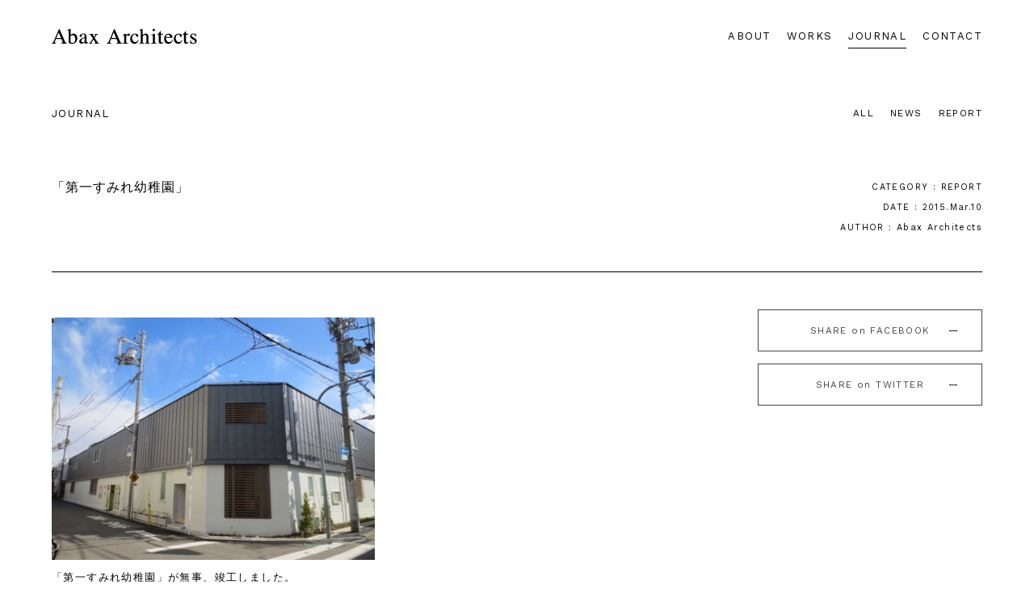

--- FILE ---
content_type: text/html; charset=UTF-8
request_url: https://abax-arc.com/journal/%E3%80%8C%E7%AC%AC%E4%B8%80%E3%81%99%E3%81%BF%E3%82%8C%E5%B9%BC%E7%A8%9A%E5%9C%92%E3%80%8D
body_size: 7968
content:
<!DOCTYPE html>
<html lang="ja">
<head>
<meta charset="UTF-8"/>
<meta name="viewport" content="width=device-width, initial-scale=1, maximum-scale=1, minimum-scale=1">
<meta http-equiv="X-UA-Compatible" content="IE=edge"/>
<meta name="format-detection" content="telephone=no">
<title>
「第一すみれ幼稚園」 | Abax Architects</title>
<meta name="description" content="有限会社アバクス・アーキテクツは、主に住宅や幼稚園の建築インテリアの企画・設計・監理などを手がける大阪の建築設計事務所です。当社では、常に建築のプロフェッショナルであることを自覚し、テクニカル、デザイン、コスト、全てにおいて責任のある設計集団を目指し、大阪の地域に根ざしたきめ細やかなサービスを心がけております。建築に関する事ならどんな事でも大阪の有限会社アバクス・アーキテクツへご相談ください。"/>
<meta name="keywords" content="設計事務所,建築設計事務所,Abax Architects,アバクス・アーキテクツ,栄隆志,建築家,建築士,幼稚園、注文住宅、大阪設計事務所、高級住宅設計"/>

<!-- OGP -->
<meta property="fb:app_id" content="307957159677534"/>
<meta property="og:locale" content="ja_JP">
<meta property="og:type" content="website">
<meta property="og:description" content="「第一すみれ幼稚園」が無事、竣工しました。 &nbsp; &nbsp; 昨年の９月２３日の地鎮祭から半年弱の厳しい工期のなかで 現場をまとめていただいた所長さん、お疲れ様でした。 なんとか卒業式を新し">
<meta property="og:title" content="「第一すみれ幼稚園」">
<meta property="og:url" content="https://abax-arc.com/journal/%e3%80%8c%e7%ac%ac%e4%b8%80%e3%81%99%e3%81%bf%e3%82%8c%e5%b9%bc%e7%a8%9a%e5%9c%92%e3%80%8d">
<meta property="og:site_name" content="Abax Architects">
<meta property="og:image" content="https://abax-arc.com/wp-content/uploads/76-1.jpg">

<!-- style -->
<link rel="stylesheet" type="text/css" media="all" href="/wp-content/themes/AbaxArchitects/base.css"/>
<link rel="stylesheet" type="text/css" media="all" href="/wp-content/themes/AbaxArchitects/style.css?260130-0848"/>
<link rel="stylesheet" type="text/css" media="all" href="/wp-content/themes/AbaxArchitects/login.css"/>

<!--[if lt IE 9]>
<script src="https://ie7-js.googlecode.com/svn/version/2.1(beta4)/IE9.js"></script>
<![endif]-->
<!--[if lte IE 9]><script src="/js/flexibility.js"></script><![endif]--> 

<link rel="icon" href="/favicon.ico" type="image/vnd.microsoft.icon">
<link rel="shortcut icon" href="/favicon.ico" type="image/vnd.microsoft.icon">
<link rel="apple-touch-icon" sizes="180x180" href="/img/apple-touch-icon.png.pagespeed.ce.bYvtLuNO52.png">
<link href="https://fonts.googleapis.com/css?family=Work+Sans" rel="stylesheet">
<link rel="stylesheet" type="text/css" media="all" href="https://abax-arc.com/wp-content/themes/AbaxArchitects/style.css"/>
<link rel="pingback" href="https://abax-arc.com/xmlrpc.php"/>
<script src='https://www.google.com/recaptcha/api.js'></script>
<link rel='dns-prefetch' href='//s.w.org'/>
		<script type="text/javascript">window._wpemojiSettings={"baseUrl":"https:\/\/s.w.org\/images\/core\/emoji\/12.0.0-1\/72x72\/","ext":".png","svgUrl":"https:\/\/s.w.org\/images\/core\/emoji\/12.0.0-1\/svg\/","svgExt":".svg","source":{"concatemoji":"https:\/\/abax-arc.com\/wp-includes\/js\/wp-emoji-release.min.js?ver=5.4.18"}};!function(e,a,t){var n,r,o,i=a.createElement("canvas"),p=i.getContext&&i.getContext("2d");function s(e,t){var a=String.fromCharCode;p.clearRect(0,0,i.width,i.height),p.fillText(a.apply(this,e),0,0);e=i.toDataURL();return p.clearRect(0,0,i.width,i.height),p.fillText(a.apply(this,t),0,0),e===i.toDataURL()}function c(e){var t=a.createElement("script");t.src=e,t.defer=t.type="text/javascript",a.getElementsByTagName("head")[0].appendChild(t)}for(o=Array("flag","emoji"),t.supports={everything:!0,everythingExceptFlag:!0},r=0;r<o.length;r++)t.supports[o[r]]=function(e){if(!p||!p.fillText)return!1;switch(p.textBaseline="top",p.font="600 32px Arial",e){case"flag":return s([127987,65039,8205,9895,65039],[127987,65039,8203,9895,65039])?!1:!s([55356,56826,55356,56819],[55356,56826,8203,55356,56819])&&!s([55356,57332,56128,56423,56128,56418,56128,56421,56128,56430,56128,56423,56128,56447],[55356,57332,8203,56128,56423,8203,56128,56418,8203,56128,56421,8203,56128,56430,8203,56128,56423,8203,56128,56447]);case"emoji":return!s([55357,56424,55356,57342,8205,55358,56605,8205,55357,56424,55356,57340],[55357,56424,55356,57342,8203,55358,56605,8203,55357,56424,55356,57340])}return!1}(o[r]),t.supports.everything=t.supports.everything&&t.supports[o[r]],"flag"!==o[r]&&(t.supports.everythingExceptFlag=t.supports.everythingExceptFlag&&t.supports[o[r]]);t.supports.everythingExceptFlag=t.supports.everythingExceptFlag&&!t.supports.flag,t.DOMReady=!1,t.readyCallback=function(){t.DOMReady=!0},t.supports.everything||(n=function(){t.readyCallback()},a.addEventListener?(a.addEventListener("DOMContentLoaded",n,!1),e.addEventListener("load",n,!1)):(e.attachEvent("onload",n),a.attachEvent("onreadystatechange",function(){"complete"===a.readyState&&t.readyCallback()})),(n=t.source||{}).concatemoji?c(n.concatemoji):n.wpemoji&&n.twemoji&&(c(n.twemoji),c(n.wpemoji)))}(window,document,window._wpemojiSettings);</script>
		<style type="text/css">
img.wp-smiley,
img.emoji {
	display: inline !important;
	border: none !important;
	box-shadow: none !important;
	height: 1em !important;
	width: 1em !important;
	margin: 0 .07em !important;
	vertical-align: -0.1em !important;
	background: none !important;
	padding: 0 !important;
}
</style>
	<link rel='stylesheet' id='wp-block-library-css' href='https://abax-arc.com/wp-includes/css/dist/block-library/style.min.css?ver=5.4.18' type='text/css' media='all'/>
<link rel='stylesheet' id='contact-form-7-css' href='https://abax-arc.com/wp-content/plugins/contact-form-7/includes/css/styles.css?ver=5.2' type='text/css' media='all'/>
<link rel='stylesheet' id='fancybox-for-wp-css' href='https://abax-arc.com/wp-content/plugins/fancybox-for-wordpress/assets/css/fancybox.css?ver=1.3.4' type='text/css' media='all'/>
<script type='text/javascript' src='https://abax-arc.com/wp-includes/js/jquery/jquery.js?ver=1.12.4-wp'></script>
<script type='text/javascript' src='https://abax-arc.com/wp-includes/js/jquery/jquery-migrate.min.js?ver=1.4.1'></script>
<script type='text/javascript' src='https://abax-arc.com/wp-content/themes/AbaxArchitects/modernizr.min.js?ver=5.4.18'></script>
<script type='text/javascript' src='https://abax-arc.com/wp-content/plugins/fancybox-for-wordpress/assets/js/jquery.fancybox.js?ver=1.3.4'></script>
<link rel='https://api.w.org/' href='https://abax-arc.com/wp-json/'/>
<link rel="EditURI" type="application/rsd+xml" title="RSD" href="https://abax-arc.com/xmlrpc.php?rsd"/>
<link rel="wlwmanifest" type="application/wlwmanifest+xml" href="https://abax-arc.com/wp-includes/wlwmanifest.xml"/> 
<link rel='prev' title='「（仮称）認定こども園せんりひじり幼稚園・ひじりにじいろ保育園新築工事」' href='https://abax-arc.com/journal/hijiriyouchien'/>
<link rel='next' title='「都島の家」地鎮祭' href='https://abax-arc.com/journal/miyakojima-2'/>
<meta name="generator" content="WordPress 5.4.18"/>
<link rel="canonical" href="https://abax-arc.com/journal/%e3%80%8c%e7%ac%ac%e4%b8%80%e3%81%99%e3%81%bf%e3%82%8c%e5%b9%bc%e7%a8%9a%e5%9c%92%e3%80%8d"/>
<link rel='shortlink' href='https://abax-arc.com/?p=4415'/>
<link rel="alternate" type="application/json+oembed" href="https://abax-arc.com/wp-json/oembed/1.0/embed?url=https%3A%2F%2Fabax-arc.com%2Fjournal%2F%25e3%2580%258c%25e7%25ac%25ac%25e4%25b8%2580%25e3%2581%2599%25e3%2581%25bf%25e3%2582%258c%25e5%25b9%25bc%25e7%25a8%259a%25e5%259c%2592%25e3%2580%258d"/>
<link rel="alternate" type="text/xml+oembed" href="https://abax-arc.com/wp-json/oembed/1.0/embed?url=https%3A%2F%2Fabax-arc.com%2Fjournal%2F%25e3%2580%258c%25e7%25ac%25ac%25e4%25b8%2580%25e3%2581%2599%25e3%2581%25bf%25e3%2582%258c%25e5%25b9%25bc%25e7%25a8%259a%25e5%259c%2592%25e3%2580%258d&#038;format=xml"/>

<!-- Fancybox for WordPress v3.2.7 -->
<style type="text/css">
	.fancybox-slide--image .fancybox-content{background-color: #FFFFFF}div.fancybox-caption{display:none !important;}
	
	img.fancybox-image{border-width:0px;border-color:#FFFFFF;border-style:solid;height:auto;}
	div.fancybox-bg{background-color:rgba(34,34,34,0.9);opacity:1 !important;}div.fancybox-content{border-color:#FFFFFF}
	
	div.fancybox-content{background-color:#FFFFFF}
	
	
	
	
	div.fancybox-caption p.caption-title{display:inline-block}
	div.fancybox-caption p.caption-title{font-size:9px}
	div.fancybox-caption p.caption-title{color:#fff}
	div.fancybox-caption {color:#333333}div.fancybox-caption {position:relative;max-width:50%;margin:0 auto;min-width:480px;padding:15px;}div.fancybox-caption p.caption-title{position:relative;left:0;right:0;margin:0 auto;top:0px;color:#fff;}
</style><script type="text/javascript">jQuery(function(){jQuery.fn.getTitle=function(){var arr=jQuery("a[data-fancybox]");jQuery.each(arr,function(){var title=jQuery(this).children("img").attr("title");var caption=jQuery(this).next("figcaption").html();if(caption&&title){jQuery(this).attr("title",title+" "+caption)}else if(title){jQuery(this).attr("title",title);}else if(caption){jQuery(this).attr("title",caption);}});}
var thumbnails=jQuery("a:has(img)").not(".nolightbox").not('.envira-gallery-link').not('.ngg-simplelightbox').filter(function(){return/\.(jpe?g|png|gif|mp4|webp|bmp)(\?[^/]*)*$/i.test(jQuery(this).attr('href'))});var iframeLinks=jQuery('.fancyboxforwp').filter(function(){return!/\.(jpe?g|png|gif|mp4|webp|bmp|pdf)(\?[^/]*)*$/i.test(jQuery(this).attr('href'))}).filter(function(){return!/vimeo|youtube/i.test(jQuery(this).attr('href'))});iframeLinks.attr({"data-type":"iframe"}).getTitle();thumbnails.addClass("fancyboxforwp").attr("data-fancybox","gallery").getTitle();iframeLinks.attr({"data-fancybox":"gallery"}).getTitle();jQuery("a.fancyboxforwp").fancyboxforwp({loop:true,smallBtn:true,zoomOpacity:"auto",animationEffect:"fade",animationDuration:800,transitionEffect:"slide",transitionDuration:"500",overlayShow:true,overlayOpacity:"0.9",titleShow:true,titlePosition:"over",keyboard:true,showCloseButton:true,arrows:true,clickContent:"close",clickSlide:"close",mobile:{clickContent:function(current,event){return current.type==="image"?"close":false;},clickSlide:function(current,event){return current.type==="image"?"close":"close";},},wheel:true,toolbar:true,preventCaptionOverlap:true,onInit:function(){},onDeactivate:function(){},beforeClose:function(){},afterShow:function(){},afterClose:function(){},caption:function(instance,item){var testing=jQuery(this).context.title;var caption=jQuery(this).data('caption')||'';if(item.type==='image'&&testing.length){caption=(caption.length?caption+'<br />':'')+'<p class="caption-title">'+testing+'</p>';}return caption;},afterLoad:function(instance,current){current.$content.append('<div class=\"fancybox-custom-caption\" style=\" position: absolute;left:0;right:0;color:#000;padding-top:10px;bottom:0;margin:0 auto;text-align:center; \">'+current.opts.caption+'</div>');},});})</script>
<!-- END Fancybox for WordPress -->
</head>

<body class="post-template-default single single-post postid-4415 single-format-standard">
<div id="wrapper" class="hfeed">
<header id="header"> <a href="/" class="fade"><img src="/svg/logo.svg" class="logo hover"></a>
    <nav>
        <li class="kasen"><a href="/about">ABOUT</a></li>
        <li class="kasen"><a href="/works">WORKS</a></li>
        <li class="kasen"><a href="/journal">JOURNAL</a></li>
        <li class="kasen"><a href="/contact">CONTACT</a></li>
    </nav>
</header>
<div id="all" class="clear">
<div id="container" class="journal journal clearfix">
    <div id="content" role="main">
        <section id="journal">
            <div class="m5">
                <p class="fleft">JOURNAL</p>
                <div class="cat fright">
                    <nav id="subcat">
                        <li><a href="/journal" class="all">ALL</a> </li>
                                                	<li class="cat-item cat-item-8"><a href="https://abax-arc.com/./journal/news" title="お知らせ">NEWS</a>
</li>
	<li class="cat-item cat-item-10"><a href="https://abax-arc.com/./journal/report" title="記録">REPORT</a>
</li>
                                            </nav>
                </div>
            </div>
            
            <!-- entry -->
            <div class="m5 clear">
                                <div class="information">
                    <h4 class="fleft">
                        「第一すみれ幼稚園」                    </h4>
                    <div class="fright info">
                        <p>
                            CATEGORY : REPORT                        </p>
                        <p>DATE : 2015.Mar.10</p>
                        <p>AUTHOR :
                            Abax Architects                        </p>
                    </div>
                </div>
                <article class="entry clear">
                    <div class="fleft">
                        <p><a href="http://www.abax-arc.com/wp-content/uploads/76-1.jpg"><img class="size-medium wp-image-4416 alignnone" src="http://www.abax-arc.com/wp-content/uploads/76-1-400x300.jpg" alt="第一すみれ幼稚園" width="400" height="300" srcset="https://abax-arc.com/wp-content/uploads/76-1-400x300.jpg 400w, https://abax-arc.com/wp-content/uploads/76-1.jpg 640w" sizes="(max-width: 400px) 100vw, 400px"/></a></p>
<p>「第一すみれ幼稚園」が無事、竣工しました。</p>
<p>&nbsp;</p>
<p>&nbsp;</p>
<p><a href="http://www.abax-arc.com/wp-content/uploads/76-2.jpg"><img class="size-medium wp-image-4417 alignnone" src="http://www.abax-arc.com/wp-content/uploads/76-2-400x300.jpg" alt="第一すみれ幼稚園" width="400" height="300" srcset="https://abax-arc.com/wp-content/uploads/76-2-400x300.jpg 400w, https://abax-arc.com/wp-content/uploads/76-2.jpg 640w" sizes="(max-width: 400px) 100vw, 400px"/></a></p>
<p><a href="http://www.abax-arc.com/wp-content/uploads/76-3.jpg"><img class="size-medium wp-image-4418 alignnone" src="http://www.abax-arc.com/wp-content/uploads/76-3-400x300.jpg" alt="第一すみれ幼稚園" width="400" height="300" srcset="https://abax-arc.com/wp-content/uploads/76-3-400x300.jpg 400w, https://abax-arc.com/wp-content/uploads/76-3.jpg 640w" sizes="(max-width: 400px) 100vw, 400px"/></a></p>
<p>昨年の９月２３日の地鎮祭から半年弱の厳しい工期のなかで</p>
<p>現場をまとめていただいた所長さん、お疲れ様でした。</p>
<p>なんとか卒業式を新しい園舎で行うことができますね。<br/>
また、優秀な電気と機械設備の協力会社の方々のおかげで建築がおさまりました。</p>
<p>皆様、本当にありがとうございました。</p>
<p>いつも建築はたくさんの方々の知恵と意思によって出来上がります。</p>
                    </div>
                    <div class="fright"> 
                        <!-- socoal -->
                        <div class="social"> <a href="http://www.facebook.com/share.php?u=https://abax-arc.com/journal/%e3%80%8c%e7%ac%ac%e4%b8%80%e3%81%99%e3%81%bf%e3%82%8c%e5%b9%bc%e7%a8%9a%e5%9c%92%e3%80%8d" class="share non sns fb motion" onclick="window.open(this.href, 'FBwindow', 'width=650, height=450, menubar=no, toolbar=no, scrollbars=yes'); return false;">SHARE on FACEBOOK</a> <a href="http://twitter.com/share?url=https://abax-arc.com/journal/%e3%80%8c%e7%ac%ac%e4%b8%80%e3%81%99%e3%81%bf%e3%82%8c%e5%b9%bc%e7%a8%9a%e5%9c%92%e3%80%8d" class="share non sns tw motion" onclick="window.open(this.href, 'FBwindow', 'width=650, height=450, menubar=no, toolbar=no, scrollbars=yes'); return false;">SHARE on TWITTER</a> </div>
                    </div>
                </article>
                            </div>
        </section>
        
        <!-- single navi -->
        <div class="single-navi">
                        <ul class="single-menu">
                <li class="nav-previous motion3">
                    <a href="https://abax-arc.com/journal/miyakojima-2" rel="next"><p class="nobiru">PREV POST</p></a>                </li>
                <li class="backto motion"> <a href="/journal">
                    <p class="nobiru">ALL</p>
                    </a> </li>
                <li class="nav-next motion3">
                    <a href="https://abax-arc.com/journal/hijiriyouchien" rel="prev"><p class="nobiru">NEXT POST</p></a>                </li>
            </ul>
        </div>
        <!- end single navi --> 
        
    </div>
</div>

<script>var $grid=jQuery('.blocks-gallery-grid'),emptyCells=[],i;for(i=0;i<$grid.find('li').length;i++){emptyCells.push(jQuery('<li>',{class:'is-empty'}));}$grid.append(emptyCells);</script>

</div>
<!-- #all -->

<div id="pagetop" class="motion"><a href="#top" class="motion non">top</a></div>
<footer>
    <div class="foot box_left">
        <div class="box">
            <p>OFFICE</p>
            〒550-0011 大阪市西区阿波座 1-7-12 東新ビル203号<br/>
PHONE：06-6533-2551<br/>
FAX：06-6533-2552<br/>
MAIL：info@abax-arc.com        </div>
        <p class="clear"><a href="https://www.google.com/maps/place/%EF%BC%88%E6%9C%89%EF%BC%89%E3%82%A2%E3%83%90%E3%82%AF%E3%82%B9%E3%83%BB%E3%82%A2%E3%83%BC%E3%82%AD%E3%83%86%E3%82%AF%E3%83%84/@34.681381,135.4930853,17z/data=!3m1!4b1!4m5!3m4!1s0x6000e7029d118b33:0x28be6a0dfe71b5a2!8m2!3d34.681381!4d135.495274?hl=ja" target="_blank" class="non kasen">+Googlemaps</a>　｜　<a href="/policy" class="kasen fade">Site policy</a></p>
    </div>
    <div class="foot box_right">
        <div class="to_form">
            <p>CONTACT</br>
                各種ご相談・お問い合わせ</p>
            <div class="btn motion"> <a href="/contact" class="fade">MAIL FORM</a> </div>
        </div>
        <div class="to_form clear">
            <p>SOCIAL & PORTAL</br>
                FOLLOW US</p>
            <ul class="sns v_cntr">
                <li class="hover"><a href="https://www.facebook.com/Abax-Architects-923921377661143" target="_blank">Facebook</a></li>
                <li class="hover"><a href="https://www.instagram.com/abaxarchitects/" target="_blank">Instagram</a></li>
                <li class="hover"><a href="https://www.houzz.jp/pro/abax-arc" target="_blank">Houzz</a></li>
            </ul>
        </div>
        <p class="cpyrght clear">© Abax Architects. All rights reserved.</p>
    </div>
</footer>
</div>
<!-- #wrapper --> 

<!-- script --> 
<script src="/js/animation.js"></script> 
<script src="/js/common.js?ver0705"></script> 
<script src="/js/cssua.js"></script> 
<script src="/js/pace.min.js"></script> 
<script>(function(i,s,o,g,r,a,m){i['GoogleAnalyticsObject']=r;i[r]=i[r]||function(){(i[r].q=i[r].q||[]).push(arguments)},i[r].l=1*new Date();a=s.createElement(o),m=s.getElementsByTagName(o)[0];a.async=1;a.src=g;m.parentNode.insertBefore(a,m)})(window,document,'script','https://www.google-analytics.com/analytics.js','ga');ga('create','UA-26559096-1','auto');ga('send','pageview');</script>
<script>window.onunload=function(){};window.onload=function(){var count=0;var loop=function(){document.getElementById(body).innerHTML=(count++);setTimeout(loop,50);};loop();};</script>
<script type='text/javascript'>//<![CDATA[
var wpcf7={"apiSettings":{"root":"https:\/\/abax-arc.com\/wp-json\/contact-form-7\/v1","namespace":"contact-form-7\/v1"}};
//]]></script>
<script type='text/javascript' src='https://abax-arc.com/wp-content/plugins/contact-form-7/includes/js/scripts.js?ver=5.2'></script>
<script type='text/javascript'>//<![CDATA[
!function(d,l){"use strict";var e=!1,n=!1;if(l.querySelector)if(d.addEventListener)e=!0;if(d.wp=d.wp||{},!d.wp.receiveEmbedMessage)if(d.wp.receiveEmbedMessage=function(e){var t=e.data;if(t)if(t.secret||t.message||t.value)if(!/[^a-zA-Z0-9]/.test(t.secret)){for(var r,i,a,s=l.querySelectorAll('iframe[data-secret="'+t.secret+'"]'),n=l.querySelectorAll('blockquote[data-secret="'+t.secret+'"]'),o=new RegExp("^https?:$","i"),c=0;c<n.length;c++)n[c].style.display="none";for(c=0;c<s.length;c++)if(r=s[c],e.source===r.contentWindow){if(r.removeAttribute("style"),"height"===t.message){if(1e3<(a=parseInt(t.value,10)))a=1e3;else if(~~a<200)a=200;r.height=a}if("link"===t.message)if(i=l.createElement("a"),a=l.createElement("a"),i.href=r.getAttribute("src"),a.href=t.value,o.test(a.protocol))if(a.host===i.host)if(l.activeElement===r)d.top.location.href=t.value}}},e)d.addEventListener("message",d.wp.receiveEmbedMessage,!1),l.addEventListener("DOMContentLoaded",t,!1),d.addEventListener("load",t,!1);function t(){if(!n){n=!0;for(var e,t,r=-1!==navigator.appVersion.indexOf("MSIE 10"),i=!!navigator.userAgent.match(/Trident.*rv:11\./),a=l.querySelectorAll("iframe.wp-embedded-content"),s=0;s<a.length;s++){if(!(e=a[s]).getAttribute("data-secret"))t=Math.random().toString(36).substr(2,10),e.src+="#?secret="+t,e.setAttribute("data-secret",t);if(r||i)(t=e.cloneNode(!0)).removeAttribute("security"),e.parentNode.replaceChild(t,e)}}}}(window,document);
//]]></script>
</body>
</html>

--- FILE ---
content_type: text/css
request_url: https://abax-arc.com/wp-content/themes/AbaxArchitects/login.css
body_size: 1311
content:
/*
Login CSS
*/


html {
	display: inline-block;
	width: 100%;
	height: auto;
	overflow-y: auto;
	overflow-x: hidden;
}

body.login {
	display: inline-block;
	width: 100%;
	height: auto;
	min-height: 100vh;
	position: relative;
	background: url(http://www.abax-arc.com/wp-content/uploads/bg_login.jpg) no-repeat center center;
	background-size: cover!important;
	color: rgb(255,255,255);
	overflow-y: auto;
	vertical-align: bottom;
}

body.login::before {
    content: '';
	width: 100%;
	height: 100%;
	position: fixed;
	top: 0;
	left: 0;
	background: rgba(0,0,0,0.3);
	z-index: 1;
}

html.ua-mobile body.login {
	width: 100%;
	height: 100%;
}

#login {
	display: inline-block;
	width: auto;
	height: auto;
	margin: 0 auto;
	padding: 5%!important;
	position: relative;
	left: 50%;
	transform: translateX(-50%);
	-webkit-transform: translateX(-50%);
	-moz-transform: translateX(-50%);
	-ms-transform: translateX(-50%);
	-o-transform: translateX(-50%);
	box-sizing: border-box;
	background: none;
	font-size: 0.8rem;
	letter-spacing: 1px;
	text-align: center;
    z-index: 10;
}

.login label {
	color: rgb(255,255,255);
	font-size: 0.8rem;
}

.login #backtoblog a, .login #nav a {
	text-decoration: none;
	color: rgb(125,255,245);
}

#login h1 {
    display: block;
    width: auto;
    height: 100px;
    margin: 0 auto 10px;
    background: url(/svg/login_logo.svg) no-repeat center center;
    background-size: 70% auto;
}

.login h1 a {
	display: none;
}

.login form {
	max-width: 300px;
	margin: 0 auto!important;
	padding: 0;
	font-weight: normal;
	border-style: none;
	box-shadow: none;
	background: none;
}

.login form .input, .login input[type=text], .login form input[type=checkbox] {
	padding: 10px;
	background: #f5f5f5;
	border: none;
	font-size: 16px;
	letter-spacing: 2px;
}

.login #backtoblog, .login #nav {
	font-size: 13px;
	padding: 0;
}

.login #nav a, .login #backtoblog a {
	-webkit-transition: all .5s ease;
	-moz-transition: all .5s ease;
	-ms-transition: all .5s ease;
	-o-transition: all .5s ease;
	transition: all .5s ease;
}

.login #nav a:hover, .login #backtoblog a:hover {
	-webkit-color: rgb(255,255,255);
	-moz-color: rgb(255,255,255);
	-ms-color: rgb(255,255,255);
	-o-color: rgb(255,255,255);
	color: rgb(255,255,255);
	text-decoration: underline;
}

.wp-core-ui .button-group.button-large .button, .wp-core-ui .button.button-large {
	height: 45px;
	line-height: 28px;
	padding: 0 12px 2px;
}

.wp-core-ui .button-primary {
	width: 100%;
	margin-top: 10px;
	padding: 10px 0;
	border: none;
	border-radius: initial;
	background: rgb(30,150,150);
	-webkit-transition: all .5s ease;
	-moz-transition: all .5s ease;
	-ms-transition: all .5s ease;
	-o-transition: all .5s ease;
	transition: all .5s ease;
	align-items: flex-start;
	text-align: center;
	text-shadow: none;
	vertical-align: middle;
	color: white;
	font-size: 0.8rem;
	font-weight: normal;
	letter-spacing: 5px;
	clear: both;
	cursor: pointer;
}

.wp-core-ui .button-primary:hover {
	border: none;
	background: rgb(0,0,0);
	-webkit-background: rgb(0,0,0);
	-moz-background: rgb(0,0,0);
	-ms-background: rgb(0,0,0);
	-o-background: rgb(0,0,0);
}

div.updated, .login .message {
    margin: 15px 0;
    padding: 5% 10%;
    background: rgba(255,255,255,0.9);
    border: none;
    color: rgba(0,0,0,1);
    text-align: left;
}

form {
	margin: 30px 0;
}

form dl {
	margin-bottom: 20px;
}

form dt {
	margin-top: 15px;
}

input#login_username, input#login_password {
	background: #e8e8e8;
	border: none;
	box-shadow: none;
	padding: 10px;
	font-size: 16px;
	color: #000;
	letter-spacing: 2px;
}

form input {
    width: 100%;
    background: rgb(255,255,255);
    border: none;
    box-shadow: none;
    padding: 5px 10px;
    color: rgb(68,68,68);
    letter-spacing: 2px;
}

form input:active {
    background: rgb(255,255,255);
    color: rgb(0,0,0);
}

.login #login_error {
    margin-bottom: 20px;
    border: none!important;
    background: rgb(0,0,0)!important;
}

#wp-auth-check-wrap #wp-auth-check {
	background: rgb(0,0,0)!important;
}

#wp-auth-check-wrap #wp-auth-check {
    width: 380px;
    height: auto;
    position: fixed;
    overflow: hidden;
    left: 50%;
    top: 0;
    bottom: 0;
    margin: 0;
    padding: 30px 0 0;
    background-color: rgb(0,0,0);
    -webkit-box-shadow: 0 3px 6px rgba(0,0,0,.3);
    box-shadow: 0 3px 6px rgba(0,0,0,.3);
    transform: translate(-50%, 0);
    -webkit-transform: translate(-50%, 0);
    -moz-transform: translate(-50%, 0);
    -ms-transform: translate(-50%, 0);
    -o-transform: translate(-50%, 0);
    z-index: 1000011;
}

--- FILE ---
content_type: text/css
request_url: https://abax-arc.com/wp-content/themes/AbaxArchitects/style.css
body_size: 4375
content:
@charset "utf-8";
/*
Theme Name: AbaxArchitects
Description:  AbaxArchitects Theme
Author: toshinoriCawai(office MONARCH)
Version: 2017
*/



/* All
-------------------------------------------------------------------------------*/

section {
    display: inline-block;
    width: 100%;
    height: auto;
    position: relative;
    padding: 5% 0;
}

.box_left {
    display: inline-block;
    width: 50%;
    height: auto;
    float: left;
}

.box_right {
    display: inline-block;
    width: 50%;
    height: auto;
    float: right;
}

.nobiru {
    position: relative;
    float: right;
    overflow: hidden;
}

.nobiru::before {
    width: 100%;
    height: 100%;
    top: 0;
    left: 0;
    background: rgb(240,240,240);
    transform: translateX(-100%);
    -webkit-transform: translateX(-100%);
    -moz-transform: translateX(-100%);
    -ms-transform: translateX(-100%);
    -o-transform: translateX(-100%);
    transition: all .3s ease;
    -webkit-transition: all .3s ease;
    -moz-transition: all .3s ease;
    -ms-transition: all .3s ease;
    -o-transition: all .3s ease;
    z-index: -1;
}

.nobiru:hover::before {
    transform: translateX(0);
    -webkit-transform: translateX(0);
    -moz-transform: translateX(0);
    -ms-transform: translateX(0);
    -o-transform: translateX(0);
    z-index: -1;
}

.kasen {
    position: relative;
}

.kasen::before {
    width: 100%;
    height: 1px;
    bottom: -10px;
    background: rgb(100,100,100);
    transform: scaleX(0);
    -webkit-transform: scaleX(0);
    -moz-transform: scaleX(0);
    -ms-transform: scaleX(0);
    -o-transform: scaleX(0);
    transition: all .3s ease;
    -webkit-transition: all .3s ease;
    -moz-transition: all .3s ease;
    -ms-transition: all .3s ease;
    -o-transition: all .3s ease;
}

.kasen:hover::before {
    transform: scaleX(1);
    -webkit-transform: scaleX(1);
    -moz-transform: scaleX(1);
    -ms-transform: scaleX(1);
    -o-transform: scaleX(1);
}

a figcaption.plus::before,
a figcaption.plus::after {
    width: 0;
    height: 1px;
    top: 50%;
    left: 50%;
    background: rgb(255,255,255);
    border: none;
    transform: translate(-50%,-50%) rotate(0);
    -webkit-transform: translate(-50%,-50%) rotate(0);
    -moz-transform: translateY(-50%) rotate(0);
    -ms-transform: translateY(-50%) rotate(0);
    -o-transform: translateY(-50%) rotate(0);
}

a figcaption.plus::after {
    transform: translate(-50%,-50%) rotate(90deg);
    -webkit-transform: translate(-50%,-50%) rotate(90deg);
    -moz-transform: translateY(-50%) rotate(90deg);
    -ms-transform: translateY(-50%) rotate(90deg);
    -o-transform: translateY(-50%) rotate(90deg);
}

a figcaption.plus:hover::before,
a figcaption.plus:hover::after {
    width: 15px;
    top: 80%;
}



/* Header
-------------------------------------------------------------------------------*/

header {
    display: inline-block;
    width: 100%;
    height: auto;
    padding: 20px 5%;
    position: fixed;
    background: rgba(255,255,255,1);
    z-index: 5;
}

img.logo {
    width: auto;
    height: 20px;
    margin: 15px 0;
    float: left;
}

nav {
    width: auto;
    height: 50px;
    list-style: none;
    float: right;
}

nav li {
    width: auto;
    height: auto;
    position: relative;
    margin-left: 20px;
    line-height: 50px;
    float: left;
}

nav li:first-child {
    margin-left: 0;
}

nav li a {
    display: inline-block;
    width: 100%;
    height: 100%;
}

nav li a.action::before {
    width: 100%;
    border-bottom: solid 1px rgb(0,0,0);
    bottom: 10px;
}

header nav li.kasen::before {
    bottom: 10px;
}



/* page
-------------------------------------------------------------------------------*/

.page #content {
    padding: 10% 5%;
}

.page article {
    padding: 5% 0;
}



 /* 404
-------------------------------------------------------------------------------*/

article.not-found {
    display: inline-block;
    width: auto;
    height: auto;
}



 /* Footer
-------------------------------------------------------------------------------*/

footer {
    display: inline-block;
    width: 100%;
    height: auto;
    margin: 0;
    padding: 3% 5%;
    position: relative;
    background: rgb(240,240,240);
    vertical-align: bottom;
    z-index: 10;
}

footer div,
footer p {
    font-size: 0.8rem;
}

footer div.box {
    margin-bottom: 20px;
}

.to_form {
    display: inline-block;
    width: 100%;
    position: relative;
    margin-bottom: 20px;
    line-height: 2.2em;
}

.to_form p {
    width: 40%;
    float: left;
}

.to_form .btn {
    width: 60%;
    float: right;
}

.sns {
    display: inline-block;
    width: 60%;
}

.sns li {
    width: 33.33%;
    font-size: 0.8rem;
}

.sns li a {
    display: inline-block;
    width: 100%;
    height: 100%;
    padding-left: 33px;
}

.sns li:first-child a {
    background: url(/svg/icon_facebook.svg) no-repeat center left;
    background-size: auto 98%;
}

.sns li:nth-child(2) a {
    background: url(/img/icon_instagram.png) no-repeat center left;
    background-size: auto 98%;
}

.sns li:last-child a {
    background: url(https://st.hzcdn.com/static_ja-JP/badge36_36@2x.png) no-repeat center left;
    background-size: auto 98%;
}

.cpyrght {
    text-align: right;
}



/* TOP PAGE
-------------------------------------------------------------------------------*/

.home #content {
    padding: 0 0 5%;
}

.message {
	display: inline-block;
	width: 100%;
	height: auto;
	margin: 5% 0 0;
	padding: 0 5% 20px;
	position: relative;
	font-size: 0.6rem;
	line-height: 1.6em;
}

.topslide {
	display: inline-block;
	width: 100%;
	height: 80vh;
	position: relative;
	vertical-align: bottom;
	z-index: 1;
}

.topslide .flexslider {
	display: inline-block;
	width: 100%;
	height: 100%;
	margin: 0;
}

.topslide ul.slides {
	display: inline-block;
	width: 100%;
	height: 100%;
	z-index: 0;
}

.topslide ul.slides li {
	display: inline-block;
	width: 100%;
	height: 100%;
	background-size: cover!important;
}

.scrldwn {
    display: inline-block;
    width: auto;
    height: 40px;
    position: absolute;
    bottom: 25px;
    right: 5%;
    color: rgb(180,180,180);
    font-size: 0.6rem;
    text-align: center;
    letter-spacing: 2px;
    line-height: 40px;
}

a:hover .scrldwn {
    color: rgb(0,0,0);
}

.scrldwn::before,
.scrldwn::after {
    width: 10px;
    height: 10px;
    left: 50%;
    bottom: -5px;
    border-bottom: solid 1px rgb(180,180,180);
    border-right: solid 1px rgb(180,180,180);
    transform: translateX(-50%) rotate(45deg);
    -webkit-transform: translateX(-50%) rotate(45deg);
    -moz-transform: translateX(-50%) rotate(45deg);
    -ms-transform: translateX(-50%) rotate(45deg);
    -o-transform: translateX(-50%) rotate(45deg);
}

.scrldwn::after {
    bottom: 0;
}

a:hover .scrldwn::before,
a:hover .scrldwn::after {
    border-bottom: solid 1px rgb(0,0,0);
    border-right: solid 1px rgb(0,0,0);
}

section#work,
section#journal,
section#days {
	display: inline-block;
	width: 100%;
	height: auto;
}

.m5 {
	display: inline-block;
	width: 100%;
	height: auto;
	padding: 0 5%;
}

section#work ul,
section#journal ul,
section#days ul {
    display: inline-block;
    width: 100%;
    height: auto;
    margin: 20px 0;
}

section#work ul li {
	display: inline-block;
	width: 50%;
	height: auto;
	position: relative;
}

section#work ul li:nth-child(odd) {
    clear: both;
    padding: 0 2.5% 5% 0;
}

section#work ul li:nth-child(even) {
    padding: 0 0 5% 2.5%;
}

.home section#work ul li:nth-child(odd) {
    padding: 0 2.5% 5% 0;
}

.home section#work ul li:nth-child(even) {
    padding: 0 0 5% 2.5%;
}

.home section#journal ul li,
.category section#journal ul li {
	display: inline-block;
	width: 33.33%;
	height: auto;
	position: relative;
}

.category section#journal ul li.not-found {
	padding: 0 5%;
}

.home section#journal ul li img,
.category section#journal ul li img {
    width: auto;
    height: 100%;
    transform: translate(-50%,-50%);
    -webkit-transform: translate(-50%,-50%);
    -moz-transform: translate(-50%,-50%);
    -ms-transform: translate(-50%,-50%);
    -o-transform: translate(-50%,-50%);
    opacity: 0;
}

section#journal ul li:hover img {
    opacity: 1;
}

section#journal ul li figcaption {
    opacity: 1;
}

section#journal ul li:nth-child(odd) figcaption {
	background: rgba(255,255,255,1);
	-webkit-background: rgba(255,255,255,1);
	-moz-background: rgba(255,255,255,1);
	-ms-background: rgba(255,255,255,1);
	-o-background: rgba(255,255,255,1);
}

section#journal ul li:nth-child(even) figcaption {
	background: rgba(240,240,240,1);
	-webkit-background: rgba(240,240,240,1);
	-moz-background: rgba(240,240,240,1);
	-ms-background: rgba(240,240,240,1);
	-o-background: rgba(240,240,240,1);
}

section#journal ul li a:hover figcaption {
	background: rgba(50,50,50,0.6);
	-webkit-background: rgba(50,50,50,0.6);
	-moz-background: rgba(50,50,50,0.6);
	-ms-background: rgba(50,50,50,0.6);
	-o-background: rgba(50,50,50,0.6);
}

section#journal ul li figure figcaption div.inner {
    -webkit-transform: translate(-50%,-50%);
    -moz-transform: translate(-50%,-50%);
    -ms-transform: translate(-50%,-50%);
    -o-transform: translate(-50%,-50%);
    transform: translate(-50%,-50%);
}

section#days ul li {
    display: inline-block;
    width: 15%;
    height: 13.5vw;
    position: relative;
    margin-right: 2%;
    float: left;
}

section#days ul li:last-child {
    margin: 0;
}

section#days ul li img {
    width: 100%;
    height: 100%;
    object-fit: cover;
    position: absolute;
    top: 50%;
    left: 50%;
    transform: translate(-50%,-50%);
    -webkit-transform: translate(-50%,-50%);
    -moz-transform: translate(-50%,-50%);
    -ms-transform: translate(-50%,-50%);
    -o-transform: translate(-50%,-50%);
}



/* WP default setting Customise */

.wp-block-image figure {
    width: auto;
}

.wp-block-image img {
    width: auto;
    height: auto;
    min-width: auto;
    min-height: auto;
    max-width: 100%;
    margin: 3vh 0;
    -webkit-transform: inherit;	
    -ms-transform: inherit;	
    transform: inherit;	
}

.wp-block-gallery {
    margin: 3vh 0!important;
}

.blocks-gallery-grid img,
.wp-block-gallery img {
	min-width: auto;
	margin: 0 auto;
    -webkit-transform: inherit;	
    -ms-transform: inherit;	
    transform: inherit;	
}

figure .wp-block-embed__wrapper {
    position: relative;
    min-width: 100%;
    margin: 3vh auto;
    padding: 0;
}

figure .wp-block-embed__wrapper iframe {
    position: absolute;
    width: 100%;
    height: 100%!important;
    top: 50%!important;
    left: 50%!important;
    -webkit-transform: translate(-50%,-50%);
    -ms-transform: translate(-50%,-50%);
    transform: translate(-50%,-50%);
}

.single section#journal .wp-block-gallery ul {
	display: flex!important;
	width: calc(100% + 2px);
	margin: 0;
	justify-content: space-between!important;
}

.single section#journal .wp-block-gallery ul li {
    height: auto!important;
    margin: 2px 3.5px;
	flex-grow: initial;
	flex-direction: initial;
}

.single section#journal .wp-block-gallery ul li img,
.single .journal .entry .wp-block-image img {
	width: 100%!important;
	height: 100%!important;
	transform: initial!important;
	opacity: 1!important;
    -webkit-transition: all .3s ease;
    -ms-transition: all .3s ease;
    transition: all .3s ease;
}

.single section#journal .wp-block-gallery ul li img:hover,
.single .journal .entry .wp-block-image img:hover {
	opacity: 0.6!important;
}



/* PAGE ABOUT
-------------------------------------------------------------------------------*/

.about #content {
    padding: 10% 5% 0;
}

.about section {
    padding: 5% 0 0 0;
}

.about article {
    padding: 0 0 10% 0;
}

.page .txt {
    display: inline-block;
    width: 100%;
    margin-top: 30px;
}

.page p.line {
    position: relative;
}

.page p.line::before {
    width: 90%;
    height: 1px;
    background: rgb(68,68,68);
    top: 50%;
    right: 0;
}

.about article ul {
    width: 100%;
    max-width: 100%;
    display: flex;
    display:-webkit-box;
    display: -webkit-flex;
    display:-moz-box;
    display:-ms-flexbox;
    -js-display: flex;
    flex-wrap: wrap;
    -ms-flex-flow: wrap;
    justify-content: start;
    align-items: center;
}

.about article ul li {
    display: inline-block;
    height: auto;
    padding: 10px 0;
    line-height: 1.6em;
}

.about article ul li:nth-child(odd) {
    width: 10%;
}

.about article ul li:nth-child(even) {
    width: 40%;
    padding-right: 5%;
}

article.profile img {
    width: 30%;
    height: auto;
    -webkit-filter: grayscale(1);
    -moz-filter: grayscale(1);
    -ms-filter: grayscale(1);
    -o-filter: grayscale(1);
    filter: none;
    filter: grayscale(1);
}

article.profile ul {
    width: 50%;
    float: right;
}

article.profile ul li:nth-child(odd) {
    width: 20%;
}

article.profile ul li:nth-child(even) {
    width: 80%;
    padding-right: 5%;
}

.about article.access {
    padding: 0 0 5% 0;
}

.maparea {
	width: 100%;
	height: 400px;
	position: relative;
	background: rgb(250,250,250);
	overflow: hidden;
}

.maparea iframe {
	width: 100%;
    height: 100%;
    -webkit-filter: grayscale(1);
            filter: grayscale(1);
}

#map_canvas {
	width: 100%;
	height: 100%;
}

/* modal window */

.about .modal-window article {
    padding: 5% 0;
}

.about .modal-window article .fleft {
    width: 15%;
    padding: 5px 0;
}

.autolist {
    width: 85%;
    height: auto;
}

.about .modal-window article .autolist ul {
    width: 100%;
    height: auto;
}

.about .modal-window article .autolist ul li {
    width: 100%;
    height: auto;
    display: flex;
    display: -webkit-box;
    display: -webkit-flex;
    display: -moz-box;
    display: -ms-flexbox;
    -js-display: flex;
    flex-wrap: wrap;
    justify-content: space-between;
    align-items: center;
    padding: 5px 0;
}

.about .modal-window article .autolist ul li p {
    width: 13%;
    height: auto;
    color: rgb(68,68,68);
    font-size: 0.85rem;
    word-break: break-all;
}

.about .modal-window p.line::before {
    width: 85%;
}

.about .modal-window article .autolist ul li p:first-child {
    width: 25%;
    text-align: left;
}

.about .modal-window article .autolist ul li p:nth-child(3) {
    min-width: 10%;
}

.about .modal-window article .autolist ul li p:nth-child(4) {
    text-align: center;
}

.about .modal-window article .autolist ul li div {
    width: 7%;
    height: auto;
    padding: 2px 0;
    border: solid 1px rgb(68,68,68);
    background: rgba(68,68,68,0);
    font-size: 0.8rem;
    text-align: center;
}

.about .modal-window article .autolist ul li div:hover {
    background: rgba(68,68,68,1);
    -webkit-background: rgba(68,68,68,1);
    -moz-background: rgba(68,68,68,1);
    -ms-background: rgba(68,68,68,1);
    -o-background: rgba(68,68,68,1);
}

.autolist ul li div a {
    display: inline-block;
    width: 100%;
    height: 100%;
    color: rgb(68,68,68);
}

.about .modal-window article .autolist ul li div a:hover {
    color: rgb(255,255,255);
    -webkit-color: rgb(255,255,255);
    -moz-color: rgb(255,255,255);
    -ms-color: rgb(255,255,255);
    -o-color: rgb(255,255,255);
}

.old_works {
    width: 100%;
    height: auto;
    display: flex;
    display: -webkit-box;
    display: -webkit-flex;
    display: -moz-box;
    display: -ms-flexbox;
    -js-display: flex;
    flex-wrap: wrap;
    justify-content: space-between;
    align-items: center;
    padding: 3% 0;
    margin-top: 3%;
    border-top: dashed 1px rgb(68,68,68);
}

.about .modal-window article .autolist ul li.chapter {
    margin: 0;
    padding: 5px 0;
    border-top: solid 1px rgb(68,68,68);
    border-bottom: solid 1px rgb(68,68,68);
}

.about .modal-window article .autolist ul li.chapter div {
    border: none;
    background: none;
}

.old_works p {
    width: 13%;
    height: auto;
    margin: 10px 0;
    color: rgb(68,68,68);
    font-size: 0.85rem;
    word-break: break-all;
    line-height: 1.6em;
}

.old_works p:nth-child(7n+1) {
    width: 25%;
    padding: 0 1% 0 0;
    text-align: left;
}

.old_works p:nth-child(7n-3) {
    text-align: center;
}

.old_works p:nth-child(7n) {
    width: 7%;
    height: auto;
    text-align: center;
}



/* PAGE CONTACT
-------------------------------------------------------------------------------*/

.page .contact #content,
.page .opendesk #content {
    padding: 10% 0 5%;
}

.page .switch {
    margin: 0;
}

ul.select_form {
    display: inline-block;
    width: 100%;
    height: auto;
    margin: 3% 0;
}

ul.select_form li {
    display: inline-block;
    width: 49%;
    height: auto;
}

ul.select_form li a,
ul.select_form li p {
    display: inline-block;
    width: 100%;
    height: auto;
}

ul.select_form li p {
    border: solid 1px rgb(68,68,68);
    -webkit-border: solid 1px rgb(68,68,68);
    -moz-border: solid 1px rgb(68,68,68);
    -ms-border: solid 1px rgb(68,68,68);
    -o-border: solid 1px rgb(68,68,68);
    background: rgba(68,68,68,1);
    -webkit-background: rgba(68,68,68,1);
    -moz-background: rgba(68,68,68,1);
    -ms-background: rgba(68,68,68,1);
    -o-background: rgba(68,68,68,1);
}

ul.select_form li p::before,
ul.select_form li p::after {
    display: none;
}

ul.select_form li a:hover,
ul.select_form li p {
    color: rgb(255,255,255);
    -webkit-color: rgb(255,255,255);
    -moz-color: rgb(255,255,255);
    -ms-color: rgb(255,255,255);
    -o-color: rgb(255,255,255);
}

section#form_area {
    padding: 0 0 5%;
}

section#form_area h4 {
    margin-bottom: 15px;
}

.waku {
    margin: 2% 0 4%;
}

.contact form input,
.contact form select,
.contact form textarea,
.opendesk form input,
.opendesk form select,
.opendesk form textarea {
    padding: 5px 10px;
    background: none;
    border: solid 1px rgb(0,0,0);
    box-sizing: border-box;
    font-size: 1rem;
}



/* CATEGORY + SINGLE
-------------------------------------------------------------------------------*/

.category #content.works {
    padding-top: 90px;
}

.category section,
.single section {
    display: inline-block;
    width: 100%;
    height: auto;
    padding: 10% 0 0;
}

.single .works section {
    padding: 0;
}

.category .m5 .fleft {
	width: 20%;
}

.category .cat.fright {
    width: 80%;
}

.category .cat,
.single .cat {
    display: inline-block;
    width: 50%;
    height: auto;
    text-align: right;
}

.category .cat nav,
.single .cat nav {
    display: inline-block;
    width: auto;
    height: 25px;
    margin: 0;
    list-style: none;
}

.category .cat nav li,
.single .cat nav li {
    font-size: 0.8rem;
    line-height: 25px;
}

.category .cat nav li::before,
.single .cat nav li::before {
    bottom: -3px;
}



/* SINGLE
-------------------------------------------------------------------------------*/

.single .main img {
    width: 100%;
    height: auto;
}

.single .information {
    display: inline-block;
    width: 100%;
    height: auto;
    margin: 5% 0;
}

.single .journal .information {
    margin: 5% 0 3%;
}

.single .info {
    display: inline-block;
    width: auto;
    height: auto;
}

.single .info p {
    font-size: 0.75rem;
    text-align: right;
}

.single p.line {
    display: block;
    width: 100%;
    height: auto;
    position: relative;
    margin-top: 2.5%;
    line-height: 6em;
}

.single p.line::before {
    width: 85%;
    height: 1px;
    background: rgb(68,68,68);
    top: 50%;
    right: 0;
}

.single .information dl dt,
.single .information dl dd,
.single .information .caption {
    font-size: 0.85rem;
}

.single .entry {
    display: inline-block;
    width: 100%;
    margin: 0 0 5% 0;
}

.single .works .entry {
    text-align: center;
}

.single .journal .entry {
    display: inline-block;
    width: 100%;
    margin: 0 0 5% 0;
    padding-top: 4%;
    border-top: solid 1px rgb(0,0,0);
}

.single .entry img {
    width: auto;
    max-width: 100%;
    height: auto;
    margin: 1.25% 0;
}

.works .entry img.horizontally,
.works .entry img.vertically {
    width: auto;
    max-height: 100vh;
}

.single .social {
    display: inline-block;
    width: 100%;
    height: auto;
    margin-bottom: 2.5%;
}

.single .social a {
    display: inline-block;
    width: 49%;
    margin: 0;
    font-size: 0.8rem;
    color: rgb(68,68,68);
}

.single .social a:hover {
    color: rgb(255,255,255);
    -webkit-color: rgb(255,255,255);
    -moz-color: rgb(255,255,255);
    -ms-color: rgb(255,255,255);
    -o-color: rgb(255,255,255);
}

.single .social a:last-child {
    float: right;
}

.single .journal .entry .fleft {
    width: 66.66%;
}

.single .journal .entry .fright {
    width: 33.33%;
    padding-left: 3.33%;
    text-align: right;
}

.single .journal .entry img {
    width: auto;
    max-width: 100%;
    height: auto;
    margin: 1.25% 0;
}

.single .journal .social a {
    display: inline-block;
    width: 80%;
    margin-bottom: 15px;
}

.single section.recent {
    padding: 8% 0 0;
}

/* Ideabook */

.single .ideabook .main {
    display: inline-block;
    width: 100%;
    height: 500px;
    position: relative;
    overflow: hidden;
}

.single .ideabook .main img {
	position: absolute;
	top: 50%;
	left: 50%;
	transform: translate(-50%, -50%);
	-webkit-transform: translate(-50%, -50%);
	-moz-transform: translate(-50%, -50%);
	-ms-transform: translate(-50%, -50%);
	-o-transform: translate(-50%, -50%);
}

.single #gallery-1 {
	margin: 0 0 5%;
}

.single #gallery-1 dl.gallery-item {
    width: 16.66%;
	position: relative;
    margin: 10px auto 25px;
    text-align: center;
    float: left;
}

.single dl.gallery-item dt,
.single dl.gallery-item dd {
    width: 100%;
    font-size: 0.7rem;
    color: rgb(150,150,150);
}

.single #gallery-1 dl a {
	min-width: 100%;
}

.single #gallery-1 img {
    border: none;
}

.single #gallery-1 dd.gallery-caption {
    position: absolute;
    top: 100%;
	height: 25px;
    padding: 5px;
    clip: rect(0px, 400px, 20px, 0px);
    background: rgba(255,255,255,0);
	transition: all 0.5s ease-in-out;
	-webkit-transition: all 0.5s ease-in-out;
	-moz-transition: all 0.5s ease-in-out;
	-ms-transition: all 0.5s ease-in-out;
	-o-transition: all 0.5s ease-in-out;
    line-height: 1.8em;
    z-index: 1;
}

.single #gallery-1 dd.gallery-caption:hover {
	height: auto;
	color: rgb(0,0,0);
    clip: rect(0px, 400px, 200px, 0px);
    background: rgba(255,255,255,.9);
	transition: all 0.5s ease-in-out;
	-webkit-transition: all 0.5s ease-in-out;
	-moz-transition: all 0.5s ease-in-out;
	-ms-transition: all 0.5s ease-in-out;
	-o-transition: all 0.5s ease-in-out;
    z-index: 2;
}

.single section#work .entry .blocks-gallery-grid {
    display: flex!important;
}

.single section#work .entry ul.blocks-gallery-grid li a:hover {
	opacity: 0.6;
}

.single section#work .entry .columns-1 ul.blocks-gallery-grid li {
	width: 100%;
	padding: 0;
}

.single section#work .entry .columns-1 ul.blocks-gallery-grid li img {
	width: auto;
	max-width: 100%;
	margin: 0 auto;
}

.single section#work .entry .columns-2 ul.blocks-gallery-grid li {
	width: calc((100% - 16px)/2);
	padding: initial;
}

.single section#work .entry .columns-3 ul.blocks-gallery-grid li {
	width: calc((100% - 32px)/3);
	padding: initial;
}

.single section#work .entry .columns-4 ul.blocks-gallery-grid li {
	width: calc((100% - 48px)/4);
	padding: initial;
}

.single section#work .entry .columns-5 ul.blocks-gallery-grid li,
.single section#work .entry .columns-6 ul.blocks-gallery-grid li {
	width: 150px!important;
	height: 150px;
	margin: 1% calc((100% - 750px)/10);
	padding: initial;
	box-sizing: border-box;
}

.single section#work .entry .columns-6 ul.blocks-gallery-grid li {
	margin: 1% calc((100% - 900px)/12);
}

.single section#work .entry .columns-5 ul.blocks-gallery-grid li figure,
.single section#work .entry .columns-6 ul.blocks-gallery-grid li figure,
.single section#work .entry .columns-5 ul.blocks-gallery-grid li img,
.single section#work .entry .columns-6 ul.blocks-gallery-grid li img {
	width: 150px;
	height: 150px;
	margin: 0 auto;
}

.single section#work .entry .columns-5 ul.blocks-gallery-grid li figcaption,
.single section#work .entry .columns-6 ul.blocks-gallery-grid li figcaption {
    height: auto;
    margin: 0;
    padding: 0;
    top: initial;
    left: initial;
    -webkit-transform: initial;
    -ms-transform: initial;
    transform: initial;
    font-size: 0.7rem;
    opacity: 1;
}

.single .entry ul.blocks-gallery-grid li.is-empty {
	height: 0.1px!important;
}

.single .entry .columns-5 ul.blocks-gallery-grid li.is-empty {
	margin: 0 calc((100% - 750px)/10)!important;
}

.single .entry .columns-6 ul.blocks-gallery-grid li.is-empty {
	margin: 0 calc((100% - 900px)/12)!important;
}

--- FILE ---
content_type: image/svg+xml
request_url: https://abax-arc.com/svg/icon_facebook.svg
body_size: 728
content:
<?xml version="1.0" encoding="utf-8"?>
<!-- Generator: Adobe Illustrator 19.2.1, SVG Export Plug-In . SVG Version: 6.00 Build 0)  -->
<svg version="1.1" id="レイヤー_1" xmlns="http://www.w3.org/2000/svg" xmlns:xlink="http://www.w3.org/1999/xlink" x="0px"
	 y="0px" width="50px" height="50px" viewBox="0 0 50 50" enable-background="new 0 0 50 50" xml:space="preserve">
<g>
	<path id="Blue_1_" fill="#485A94" d="M47.24,49.913c1.524,0,2.76-1.236,2.76-2.76V2.672c0-1.524-1.236-2.76-2.76-2.76H2.76
		C1.235-0.087,0,1.148,0,2.672v44.481c0,1.524,1.235,2.76,2.76,2.76H47.24z"/>
	<path id="f" fill="#FFFFFF" d="M34.499,49.913V30.55h6.499l0.973-7.546h-7.472v-4.818c0-2.185,0.607-3.674,3.74-3.674l3.996-0.002
		V7.762c-0.691-0.092-3.063-0.297-5.823-0.297c-5.761,0-9.705,3.517-9.705,9.975v5.565h-6.516v7.546h6.516v19.363H34.499z"/>
</g>
</svg>


--- FILE ---
content_type: application/javascript
request_url: https://abax-arc.com/js/common.js?ver0705
body_size: 1570
content:
window.onpageshow=function(event){if(event.persisted){window.location.reload();}};window.onunload=function(){}
jQuery(function(){jQuery('input[type=submit]').attr('class','non wpcf7-form-control wpcf7-submit');jQuery('.single .entry img').attr('class','hover');jQuery('.single .ideabook .main img').attr('class','hv_cntr');jQuery('.works .lazy img:nth-child(n+1)').attr('class','fix motion');jQuery('nav#subcat li').attr('class','kasen');jQuery('nav li a, .single-navi li a, ul li.post a').attr('class','fade');});window.onload=function(){jQuery(function(){jQuery("#loading").fadeOut(1000);});}
jQuery('head').append('<style type="text/css">body{display:none;}</style>');jQuery(function(){jQuery('body').fadeIn(1000);jQuery('.fade').click(function(){var url=jQuery(this).attr("href");jQuery('#wrapper').animate({"opacity":0},300,function(){location.href=url;setTimeout(function(){jQuery('#wrapper').css({opacity:'1'})},300);});return false;});});window.onload=function(){windowFade();};window.onunload=function(){windowFade();};jQuery(document).ready(function(){jQuery('header nav li a').each(function(){var activeUrl=location.pathname.split("/")[1];var $href=jQuery(this).attr('href').split("/")[1];if($href==activeUrl){jQuery(this).addClass("action");}});});jQuery(document).ready(function(){var wH=jQuery(window).height();var hdrH=jQuery('#header').height();jQuery('#work .entry img').css('max-height',wH-'90'+'px');});jQuery(window).resize(function(){var wH=jQuery(window).height();var hdrH=jQuery('#header').height();jQuery('#work .entry img').css('max-height',wH-'90'+'px');});jQuery(function(){jQuery(".window,.modal").click(function(){current_scrollY=jQuery(window).scrollTop();jQuery("html").addClass("nonscroll");jQuery("body").addClass("fixed");jQuery("body").css({top:-1*current_scrollY});})
jQuery(".close,wpcf7-submit").click(function(){jQuery("html").removeClass("nonscroll");jQuery("body").removeClass("fixed");jQuery("body").prop({scrollTop:current_scrollY});})});jQuery(document).ready(function(){jQuery(".hover").hover(function(){jQuery(this).fadeTo("50",0.6);},function(){jQuery(this).fadeTo("50",1.0);});});jQuery(document).ready(function(){var wH=jQuery(window).height();var divH=jQuery('div.fit,section.fit,li.fit,article.fit,.fit').innerHeight();if(wH>divH){jQuery('div.fit,section.fit,li.fit,article.fit,.fit').css('height',wH+'px');}});jQuery(document).ready(function(){var divW=jQuery('section#journal ul li').innerWidth();jQuery('section#journal ul li').css('height',divW+'px');});jQuery(document).ready(function(){jQuery('.flexslider').flexslider({initDelay:'0',animation:'fade',slideshow:true,pauseOnAction:false,pauseOnHover:false,animationLoop:true,FlexSlider:true,slideshowSpeed:'5000',directionNav:false,randomize:true});});jQuery(function(){jQuery(".opncat").click(function(){jQuery("#subcat").slideToggle("fast");jQuery(this).toggleClass("open");});});(function(){function image_class(){var media=new Image();var image=document.querySelectorAll('#work .entry img');var trgt=document.querySelectorAll('#work .entry img');for(var i=0;i<image.length;i++){media.src=image[i].src;if(media.width<media.height){trgt[i].className+=' vertically';}else if(media.width>media.height){trgt[i].className+=' horizontally';}else{trgt[i].className+=' square';}}}if(window.addEventListener){window.addEventListener('load',image_class,false);}else if(window.attachEvent){window.attachEvent('onload',image_class);}})();function initialize(){var abaxarchitects=new google.maps.LatLng(34.68138070000001,135.49527439999997);var myOptions={zoom:16,zoomControl:true,scrollwheel:true,center:abaxarchitects,mapTypeId:google.maps.MapTypeId.SATELLITE,scrollwheel:false,disableDefaultUI:true,styles:[{elementType:"labels",stylers:[{"visibility":"off"}]}]};var map=new google.maps.Map(document.getElementById('map_canvas'),myOptions);var image={url:'https://www.abax-arc.com/svg/mappin.svg',scaledSize:new google.maps.Size(150,50)}
var marker1=new google.maps.Marker({position:abaxarchitects,map:map,title:'Abax Architects',icon:image,size:'150, 50'});google.maps.event.addListener(marker1,'click',function(){window.open("https://goo.gl/maps/yWvujZz7GBWaxips8");});}google.maps.event.addDomListener(window,'load',initialize);

--- FILE ---
content_type: text/plain
request_url: https://www.google-analytics.com/j/collect?v=1&_v=j102&a=2025771557&t=pageview&_s=1&dl=https%3A%2F%2Fabax-arc.com%2Fjournal%2F%25E3%2580%258C%25E7%25AC%25AC%25E4%25B8%2580%25E3%2581%2599%25E3%2581%25BF%25E3%2582%258C%25E5%25B9%25BC%25E7%25A8%259A%25E5%259C%2592%25E3%2580%258D&ul=en-us%40posix&dt=%E3%80%8C%E7%AC%AC%E4%B8%80%E3%81%99%E3%81%BF%E3%82%8C%E5%B9%BC%E7%A8%9A%E5%9C%92%E3%80%8D%20%7C%20Abax%20Architects&sr=1280x720&vp=1280x720&_u=IEBAAEABAAAAACAAI~&jid=416438738&gjid=159423956&cid=1798429190.1769762919&tid=UA-26559096-1&_gid=21476387.1769762919&_r=1&_slc=1&z=296634946
body_size: -449
content:
2,cG-W7PXVMB1FW

--- FILE ---
content_type: application/javascript
request_url: https://abax-arc.com/js/animation.js
body_size: 489
content:
// Abax Architects JavaScript Animation

// FIX 
jQuery(function(){
jQuery(window).scroll(function (){
jQuery('.fix').each(function(){
var elemPos = jQuery(this).offset().top;
var scroll = jQuery(window).scrollTop();
var windowHeight = jQuery(window).height();
if (scroll > elemPos - windowHeight + 200){
jQuery(this).css("opacity","1" );
} else {
jQuery(this).css("opacity","0.1" );
}
});
});
});

// UP
jQuery(function(){
jQuery(window).scroll(function (){
jQuery('.up').each(function(){
var elemPos = jQuery(this).offset().top;
var scroll = jQuery(window).scrollTop();
var windowHeight = jQuery(window).height();
if (scroll > elemPos - windowHeight + 50){
jQuery(this).css("opacity","1" );
jQuery(this).css({ 
"transform": "translateY(0%)"
});
} else {
jQuery(this).css("opacity","0" );
jQuery(this).css({ 
"transform": "translateY(10%)"
});
}
});
});
});

// LEFT
jQuery(function(){
jQuery(window).scroll(function (){
jQuery('.left').each(function(){
var elemPos = jQuery(this).offset().top;
var scroll = jQuery(window).scrollTop();
var windowHeight = jQuery(window).height();
if (scroll > elemPos - windowHeight + 200){
jQuery(this).css("opacity","1" );
jQuery(this).css({ 
"transform": "translateX(0%)"
});
} else {
jQuery(this).css("opacity","0" );
jQuery(this).css({ 
"transform": "translateX(-30%)"
});
}
});
});
});

// RIGHT
jQuery(function(){
jQuery(window).scroll(function (){
jQuery('.right').each(function(){
var elemPos = jQuery(this).offset().top;
var scroll = jQuery(window).scrollTop();
var windowHeight = jQuery(window).height();
if (scroll > elemPos - windowHeight + 200){
jQuery(this).css("opacity","1" );
jQuery(this).css({ 
"transform": "translateX(0%)"
});
} else {
jQuery(this).css("opacity","0" );
jQuery(this).css({ 
"transform": "translateX(30%)"
});
}
});
});
});


// PAGETOP
jQuery(function(){
jQuery(window).scroll(function (){
jQuery('#pagetop').each(function(){
var elemPos = jQuery(this).offset().top;
var scroll = jQuery(window).scrollTop();
//var windowHeight = jQuery(window).height();
if (scroll > 150){
jQuery(this).css("opacity","1" );
} else {
jQuery(this).css("opacity","0" );
}
});
});
});

jQuery(function() {
jQuery('#pagetop').click(function () {
        jQuery('body,html').animate({
            scrollTop: 0
        }, 500);
        return false;
    });
});

// SMOOTH
jQuery(document).ready(function() {
    jQuery('.smooth').click(function(event) {

        var id = jQuery(this).attr("href");
        var offset = 0;
        var target = jQuery(id).offset().top - offset;
        jQuery('html, body').animate({scrollTop:target}, 800);
        event.preventDefault();
        return false;
    });
});

--- FILE ---
content_type: image/svg+xml
request_url: https://abax-arc.com/svg/icon_list.svg
body_size: 479
content:
<?xml version="1.0" encoding="utf-8"?>
<!-- Generator: Adobe Illustrator 19.2.1, SVG Export Plug-In . SVG Version: 6.00 Build 0)  -->
<svg version="1.1" id="レイヤー_1" xmlns="http://www.w3.org/2000/svg" xmlns:xlink="http://www.w3.org/1999/xlink" x="0px"
	 y="0px" width="32px" height="26px" viewBox="0 0 32 26" enable-background="new 0 0 32 26" xml:space="preserve">
<g>
	<polygon points="3.006,0.995 3.006,1.995 13.783,1.995 13.783,9.161 14.783,9.161 14.783,1.995 14.783,0.995 13.783,0.995 	"/>
	<polygon points="12.277,11.557 12.277,10.557 1.5,10.557 1.5,3.391 0.5,3.391 0.5,10.557 0.5,11.557 1.5,11.557 	"/>
	<polygon points="30.5,0.995 19.724,0.995 19.724,1.995 30.5,1.995 30.5,9.161 31.5,9.161 31.5,1.995 31.5,0.995 	"/>
	<polygon points="28.994,11.557 28.994,10.557 18.218,10.557 18.218,3.391 17.218,3.391 17.218,10.557 17.218,11.557 18.218,11.557 
			"/>
	<polygon points="3.006,14.443 3.006,15.443 13.783,15.443 13.783,22.609 14.783,22.609 14.783,15.443 14.783,14.443 13.783,14.443 
			"/>
	<polygon points="1.5,16.839 0.5,16.839 0.5,24.005 0.5,25.005 1.5,25.005 12.277,25.005 12.277,24.005 1.5,24.005 	"/>
	<polygon points="19.724,14.443 19.724,15.443 30.5,15.443 30.5,22.609 31.5,22.609 31.5,15.443 31.5,14.443 30.5,14.443 	"/>
	<polygon points="18.218,16.839 17.218,16.839 17.218,24.005 17.218,25.005 18.218,25.005 28.994,25.005 28.994,24.005 
		18.218,24.005 	"/>
</g>
</svg>
